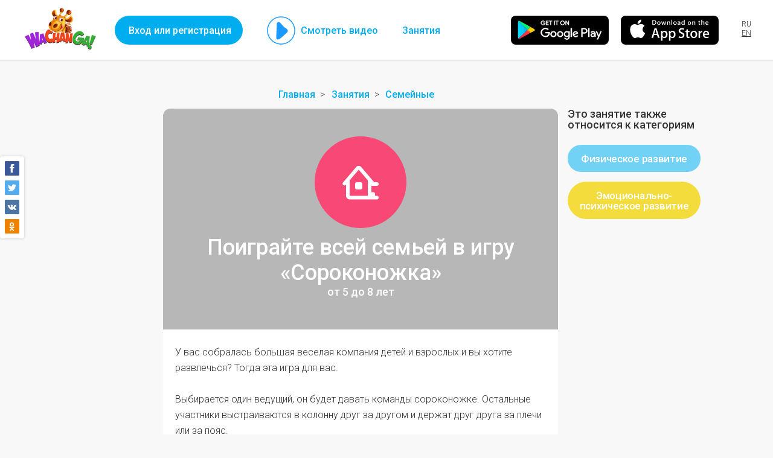

--- FILE ---
content_type: text/html; charset=utf-8
request_url: https://wachanga.com/ru/semeynye/poigrayte-vsey-semey-v-igru-sorokonozhka
body_size: 24443
content:
<!DOCTYPE html><html
xml:lang="ru" lang="ru"  prefix="og: http://ogp.me/ns# fb: http://ogp.me/ns/fb# article: http://ogp.me/ns/article#" ><head><meta
name="csrf-token" content="SHgm01EPx2rVIaoni4Jd5MQUISlGtCNs5NcDIcVx8ik="><meta
name="language" content="ru"/><meta
charset="utf-8"><meta
name="viewport" content="width=device-width, initial-scale=1.0"><meta
name="author" content="Wachanga"><meta
name="google-play-app" content="app-id=com.wachanga.android"><meta
name="msapplication-TileImage" content="/themes/new-design/img/playMarket.png"/><link
rel="dns-prefetch" href="//www.googletagmanager.com/gtag/"><link
rel="dns-prefetch" href="//cdn.jsdelivr.net/npm/yandex-metrica-watch/"><link
rel="dns-prefetch" href="//wachanga-res.cloudinary.com/"><link
rel="preconnect" href="//fonts.gstatic.com/" crossorigin><title>Поиграйте всей семьей в игру «Сороконожка» занятие на Вачанге</title><meta
name="description" content="Развивающие занятия для дошкольников, игры и задания для детей baby от 0 до 7 лет по методике Монтессори. Дневник развития ребенка. Детское приложение Wachanga.">
<!--[if lt IE 9]> <script src="//html5shim.googlecode.com/svn/trunk/html5.js"></script> <script src="//css3-mediaqueries-js.googlecode.com/svn/trunk/css3-mediaqueries.js"></script> <![endif]--><link
rel="shortcut icon" type="image/x-icon" href="/favicon.ico"><meta
name="apple-itunes-app" content="app-id=942413262"><meta
property="al:ios:url" content="wachanga://" /><meta
property="al:ios:app_store_id" content="942413262" /><meta
property="al:ios:app_name" content="Wachanga" /><meta
property="al:android:url" content="wachanga://" /><meta
property="al:android:package" content="com.wachanga.android" /><meta
property="al:android:app_name" content="Wachanga" /><meta
property="al:web:url" content="https://wachanga.com/ru/semeynye/poigrayte-vsey-semey-v-igru-sorokonozhka" /><meta
name="twitter:app:name:iphone" content="Wachanga" /><meta
name="twitter:app:id:iphone" content="942413262" /><meta
name="twitter:app:name:googleplay" content="Wachanga" /><meta
name="twitter:app:id:googleplay" content="com.wachanga.android" /><meta
property="fb:app_id" content="462043557239484" /><meta
property="fb:pages" content="233399020167504" /><meta
name="twitter:site" content="@wachangacom"><meta
property="og:site_name" content="Wachanga"><meta
property="article:published_time" content="2015-10-01"><meta
property="article:section" content="Семейные"><meta
property="og:title" content="Поиграйте всей семьей в игру «Сороконожка»"><meta
property="og:type" content="article"><meta
property="og:description" content="Я ответственно подхожу к воспитанию ребёнка. В этом мне помогает Вачанга – мобильное приложение с развивающими играми и занятиями для детей."><meta
property="og:image" content=""><meta
property="og:image:width" content="1200"><meta
property="og:image:height" content="630"><link
rel="image_src" href="" /><meta
property="og:url" content="https://wachanga.com/ru/semeynye/poigrayte-vsey-semey-v-igru-sorokonozhka"><meta
property="og:locale" content="ru_RU"><meta
property="og:locale:alternate" content="en_US"><meta
name="twitter:card" content="summary_large_image" /><meta
name="twitter:creator" content="@wachangacom" /><meta
name="twitter:domain" content="wachanga.com" /><meta
name="twitter:image" content="" /><link
rel="alternate" hreflang="ru" href="https://wachanga.com/ru/semeynye/poigrayte-vsey-semey-v-igru-sorokonozhka"><link
rel="alternate" hreflang="en" href="https://wachanga.com/en/family/play-the-game-never-have-i-ever-with-the-whole-family"> <script type="application/ld+json">{"@context":"http://schema.org","@type":"BreadcrumbList","itemListElement":[{"@type":"ListItem","position":1,"item":{"@id":"https://wachanga.com/ru","name":"Главная"}},{"@type":"ListItem","position":2,"item":{"@id":"https://wachanga.com/ru/activities","name":"Занятия"}},{"@type":"ListItem","position":3,"item":{"@id":"https://wachanga.com/ru/semeynye","name":"Семейные"}}]}</script> <link
rel="alternate" hreflang="x-default" href="https://wachanga.com/semeynye/poigrayte-vsey-semey-v-igru-sorokonozhka" /><link
rel="canonical" href="https://wachanga.com/ru/semeynye/poigrayte-vsey-semey-v-igru-sorokonozhka" /><link
rel="alternate" type="application/rss+xml" href="https://wachanga.com/ru/rss/activities.xml" /><link
rel="publisher" href="https://plus.google.com/+Wachanga_com"><link
rel="stylesheet" href="/themes/new-design/main-1f32b9b9f2.css" type="text/css" ></head><body ><header><ul
class="guest-menu"><li>
<a
href="#login-popup" data-mfp-src="#login-popup" class="make-login-popup">Вход или регистрация</a></li><li
class="desktop  video-link" data-video="www.youtube.com/watch?v=dhU4WsFo-gI"><div
class="play"></div>
<a
href="#" class="active">Смотреть видео</a></li><li
class="desktop ">
<a
href="/ru/activities" class="active">
Занятия
</a></li></ul>
<a
class="logo" href="/ru"></a><div
class="lang" title="Переключить язык">
<span
class="active">ru</span>
<a
href="/en/family/play-the-game-never-have-i-ever-with-the-whole-family">en</a></div><div
class="application">
<a
href="https://itunes.apple.com/us/app/wachanga-raising-kids-guide/id942413262?l=ru&amp;ls=1&amp;mt=8&amp;q=%2Fru%2Fsemeynye%2Fpoigrayte-vsey-semey-v-igru-sorokonozhka&amp;referer=utm_source%3Dwachanga%26utm_medium%3Dcpm%26utm_campaign%3Dnew_index%26utm_content%3Dlanding"
class="appStore iphone"
title="Приложение для iPhone на App Store"
onclick="yaCounter23127022.reachGoal('go_appstore');"><div
class="app_store"></div>
</a>
<a
href="https://play.google.com/store/apps/details?id=com.wachanga.android&amp;q=%2Fru%2Fsemeynye%2Fpoigrayte-vsey-semey-v-igru-sorokonozhka&amp;referer=utm_source%3Dwachanga%26utm_medium%3Dcpm%26utm_campaign%3Dnew_index%26utm_content%3Dlanding"
class="googlePlay android"
title="Приложение для Android на Google Play"
onclick="yaCounter23127022.reachGoal('go_playmarket');"><div
class="play_store"></div>
</a></div></header><main
 ><div
class="social_sharing_panel">
<a
class="facebook" id="fb" href="#"></a>
<a
class="twitter" id="twi" href="#"></a>
<a
class="vkontakte" id="vk" href="#"></a>
<a
class="odnoklassniki" id="ok" href="#"></a></div><div
class="content-with-sidebar task-content"><div
class="breadcrumbs"><ul><li>
<a
href="https://wachanga.com/ru">Главная</a></li><li>
<a
href="https://wachanga.com/ru/activities">Занятия</a></li><li>
<a
href="https://wachanga.com/ru/semeynye">Семейные</a></li></ul></div><aside
class="right-sidebar"><section
class="another-categories"><h5>Это занятие также относится к категориям</h5>
<a
href="/ru/fizicheskoe-razvitie" class="category3 btn">Физическое развитие</a>
<a
href="/ru/emocionalno-psihicheskoe-razvitie" class="category5 btn">Эмоционально-психическое развитие</a></section></aside><section
class="task-page"><div
class="task-header"><div
class="task-cover empty"></div><div
class="task-header-content">
<a
href="/ru/semeynye" title="Семейные" class="main-category category2 btn icon-cat2"></a><h1>Поиграйте всей семьей в игру «Сороконожка»</h1></div><div
class="task-description"><p></p>
<span
class="task-period">от 5 до 8 лет</span></div></div><div
class="task-body"><p>У вас собралась большая веселая компания детей и взрослых и вы хотите развлечься? Тогда эта игра для вас.<br
/><br
/>Выбирается один ведущий, он будет давать команды сороконожке. Остальные участники выстраиваются в колонну друг за другом и держат друг друга за плечи или за пояс.<br
/><br
/>Далее, ведущий включает быструю, задорную музыку и начинает давать сороконожке задания.<br
/><br
/>Задача игроков выполнять задания быстро, качественно и при этом сохранять целостность сороконожки.<br
/><br
/>Задания для сороконожки могут быть примерно такие:<br
/></p><br><ul><li>Сороконожка, подними все правые лапки!</li><li>Сороконожка, подними все левые лапки!</li><li>Сороконожка, бегай по кругу!</li><li>Сороконожка, передвигайся прыжками!</li><li>Сороконожка, садись и резко подпрыгивай вверх!</li><li>Сороконожка, лови свой хвост!</li><li>Сороконожка, левой передней лапкой почеши правую заднюю лапку!</li><li>Сороконожка, прыгай на правых ножках!</li></ul><br><p>Сфотографируйте вашу веселую компанию, загрузите фотографию в приложение. Коротко напишите о том, понравилось ли вам играть в эту игру.<br
/></p></div><div
class="footer-login static login-wrap"><div
class="is-it-you hide"><h2>Войти</h2><div
class="user-avatar avatar secret"><div
class="user-social"></div></div><div
class="user-name"></div><div
class="continue" >
<a
class="facebook"
href="/OAuth_facebook/login"
title="Войти с помощью Фейсбук"
onclick="yaCounter23127022.reachGoal(facebook_auth); return true;"
style="display: none;" >
Продолжить
</a>
<a
class="google"
href="/OAuth_google/login"
title="Войти с помощью Google+"
onclick="yaCounter23127022.reachGoal(google_auth); return true;"
style="display: none;" >
Продолжить
</a>
<a
class="vkontakte"
href="/OAuth_Vkontakte/login"
title="Войти с помощью Вконтакте"
onclick="yaCounter23127022.reachGoal(vk_auth); return true;"
style="display: none;" >
Продолжить
</a>
<a
class="odnoklassniki"
href="/OAuth_Odnoklassniki/login"
title="Войти с помощью Одноклассники"
onclick="yaCounter23127022.reachGoal(ok_auth); return true;"
style="display: none;" >
Продолжить
</a></div><div
class="not-you">Не вы?</div></div><div
class="login-form"><h2>Присоединиться</h2>
<a
class="sms" href="#">С помощью телефона</a>
<a
class="make-login-email" href="#">Через E-mail</a><h6>или с помощью социальных сетей</h6><div
class="social_login_buttons">
<a
class="facebook"
href="/OAuth_facebook/login"
title="Войти с помощью Фейсбук"
onclick="yaCounter23127022.reachGoal(facebook_auth); return true;"
>
</a>
<a
class="google"
href="/OAuth_google/login"
title="Войти с помощью Google+"
onclick="yaCounter23127022.reachGoal(google_auth); return true;"
>
</a>
<a
class="vkontakte"
href="/OAuth_Vkontakte/login"
title="Войти с помощью Вконтакте"
onclick="yaCounter23127022.reachGoal(vk_auth); return true;"
>
</a>
<a
class="odnoklassniki"
href="/OAuth_Odnoklassniki/login"
title="Войти с помощью Одноклассники"
onclick="yaCounter23127022.reachGoal(ok_auth); return true;"
>
</a></div></div><div
class="email-login"><div
class="description"><p
class="main">Введите действительный E-mail, чтобы<br>войти или зарегистрироваться</p><p
class="after-send">Откройте письмо и перейдите по ссылке.
<br><span
class="important">Ссылка действительна 15 минут</span></p><p
class="important error"></p></div><h2>E-mail</h2><form
class="email-login-form"><div
class="mailcheck-container" data-text="Возможно, вы имели в виду">
<input
type="text" name="email" placeholder="name@example.com" class="mailcheck email"  autocomplete="off"></div><div
class="buttons">
<input
type="submit" class="send-email-form" value="Отправить">
<input
type="reset" class="cancel-email-form" value="Отмена"><div
class="email-loader">
<svg
class="circular"><circle
class="path" cx="34" cy="34" r="32" fill="none" stroke-width="2" stroke-miterlimit="10"/></svg></div><div
class="done"></div></div></form></div><div
class="agreement">
Продолжая, вы принимаете условия <a
href="/page/terms">Пользовательского соглашения</a> и
<a
href="/page/privacy">Политики конфиденциальности</a> и подтверждаете, что прочитали их</div></div></section></div><section
class=" common another-tasks"><h2>Если вам понравилось это занятие, возможно, следующие тоже придутся по вкусу</h2><ul
class="another-tasks-list all"><li>
<a
href="/ru/semeynye/karta-zhelaniy-na-novyy-god" class="task-image default"></a><div
class="icon category2 icon-cat2"></div><div
class="task-person "><h2><a
class="task-name" href="/ru/semeynye/karta-zhelaniy-na-novyy-god">Карта Желаний на Новый год</a></h2>
<span>до 8 лет</span></div></li><li>
<a
href="/ru/semeynye/boy-podushkami" class="task-image default"></a><div
class="icon category2 icon-cat2"></div><div
class="task-person "><h2><a
class="task-name" href="/ru/semeynye/boy-podushkami">Бой подушками</a></h2>
<span>от 5 до 8 лет</span></div></li><li>
<a
href="/ru/semeynye/chto-uspet-etoy-zimoy" class="task-image default"></a><div
class="icon category2 icon-cat2"></div><div
class="task-person "><h2><a
class="task-name" href="/ru/semeynye/chto-uspet-etoy-zimoy">Что успеть этой зимой</a></h2>
<span>до 8 лет</span></div></li><li>
<a
href="/ru/semeynye/tri-valentinki-dlya-samyh-lyubimyh" class="task-image default"></a><div
class="icon category2 icon-cat2"></div><div
class="task-person "><h2><a
class="task-name" href="/ru/semeynye/tri-valentinki-dlya-samyh-lyubimyh">Три валентинки для самых любимых</a></h2>
<span>от 3 до 8 лет</span></div></li><li>
<a
href="/ru/semeynye/uspet-za-leto" class="task-image default"></a><div
class="icon category2 icon-cat2"></div><div
class="task-person "><h2><a
class="task-name" href="/ru/semeynye/uspet-za-leto">Успеть за лето</a></h2>
<span>от 1 до 8 лет</span></div></li><li>
<a
href="/ru/semeynye/provedite-zimu-veselo" class="task-image default"></a><div
class="icon category2 icon-cat2"></div><div
class="task-person "><h2><a
class="task-name" href="/ru/semeynye/provedite-zimu-veselo">Как провести зиму весело</a></h2>
<span>до 8 лет</span></div></li><li>
<a
href="/ru/semeynye/novogodnie-ritualy" class="task-image default"></a><div
class="icon category2 icon-cat2"></div><div
class="task-person "><h2><a
class="task-name" href="/ru/semeynye/novogodnie-ritualy">Новогодние ритуалы</a></h2>
<span>до 8 лет</span></div></li><li>
<a
href="/ru/semeynye/kak-raznoobrazit-detyam-kanikuly" class="task-image default"></a><div
class="icon category2 icon-cat2"></div><div
class="task-person "><h2><a
class="task-name" href="/ru/semeynye/kak-raznoobrazit-detyam-kanikuly">Как разнообразить новогодние каникулы</a></h2>
<span>от 1 года 6 месяцев до 8 лет</span></div></li><li>
<a
href="/ru/semeynye/chto-delat-na-karantine-doma-spisok-del" class="task-image default"></a><div
class="icon category2 icon-cat2"></div><div
class="task-person "><h2><a
class="task-name" href="/ru/semeynye/chto-delat-na-karantine-doma-spisok-del">Что делать дома с детьми</a></h2>
<span>до 8 лет</span></div></li></ul></section></main><footer><div
class="application">
<a
href="https://itunes.apple.com/us/app/wachanga-raising-kids-guide/id942413262?l=ru&amp;ls=1&amp;mt=8&amp;q=%2Fru%2Fsemeynye%2Fpoigrayte-vsey-semey-v-igru-sorokonozhka&amp;referer=utm_source%3Dwachanga%26utm_medium%3Dcpm%26utm_campaign%3Dnew_index%26utm_content%3Dlanding"
class="appStore iphone"
title="Приложение для iPhone на App Store"
onclick="yaCounter23127022.reachGoal('go_appstore');"><div
class="app_store"></div>
</a>
<a
href="https://play.google.com/store/apps/details?id=com.wachanga.android&amp;q=%2Fru%2Fsemeynye%2Fpoigrayte-vsey-semey-v-igru-sorokonozhka&amp;referer=utm_source%3Dwachanga%26utm_medium%3Dcpm%26utm_campaign%3Dnew_index%26utm_content%3Dlanding"
class="googlePlay android"
title="Приложение для Android на Google Play"
onclick="yaCounter23127022.reachGoal('go_playmarket');"><div
class="play_store"></div>
</a></div><div
class="footer-content"><div
class="copy">&copy; Wachanga, 2026</div><ul
class="bottom" ><li><a
href="/ru/about">О нас</a></li><li><a
href="/ru/privacy">Конфиденциальность</a></li><li><a
href="/ru/terms">Условия использования</a></li><li><a
href="/ru/questions">Помощь</a></li></ul><div
class="social-footer">
<a
hreflang="ru" href="//vk.com/wachanga" class="vk" title="Следите за новостями в Vkontakte"></a>
<a
hreflang="ru" href="//www.facebook.com/wachangacom" class="fb" title="Следите за новостями в Facebook"></a>
<a
hreflang="en" href="//twitter.com/WachangaCom" class="twi" title="Следите за новостями в Twitter"></a>
<a
hreflang="ru" href="//ok.ru/wachanga" class="ok" title="Следите за новостями в Odnoklassniki"></a>
<a
hreflang="en" href="//plus.google.com/+Wachanga_com/posts" rel="publisher"  class="g" title="Следите за новостями в Google+"></a></div></div></footer> <script async src="https://www.googletagmanager.com/gtag/js?id=UA-45905391-1"></script> <script>window.dataLayer=window.dataLayer||[];function gtag(){dataLayer.push(arguments);}
gtag('js',new Date());gtag('config','UA-45905391-1');</script>  <script>(function(d,w,c){(w[c]=w[c]||[]).push(function(){try{w.yaCounter23127022=new Ya.Metrika({id:23127022,clickmap:true,trackLinks:true,accurateTrackBounce:true,webvisor:true,trackHash:true});}catch(e){}});var n=d.getElementsByTagName("script")[0],s=d.createElement("script"),f=function(){n.parentNode.insertBefore(s,n);};s.type="text/javascript";s.async=true;s.src="https://cdn.jsdelivr.net/npm/yandex-metrica-watch/watch.js";if(w.opera=="[object Opera]"){d.addEventListener("DOMContentLoaded",f,false);}else{f();}})(document,window,"yandex_metrika_callbacks");</script> <noscript><div><img
src="https://mc.yandex.ru/watch/23127022" style="position:absolute; left:-9999px;" alt=""/></div>
</noscript>
 <script src="/js/strings.ru.js"></script> <script src="/themes/new-design/js/vendor.js?61e113ed14de0f239740"></script> <script  src="/themes/new-design/js/main.js?b676084f0a16b6810165"></script> <div
class="popupsContainer"><div
class="white-popup login-wrap" id="login-popup"><div
class="is-it-you hide"><h2>Войти</h2><div
class="user-avatar avatar secret"><div
class="user-social"></div></div><div
class="user-name"></div><div
class="continue" >
<a
class="facebook"
href="/OAuth_facebook/login"
title="Войти с помощью Фейсбук"
onclick="yaCounter23127022.reachGoal(facebook_auth); return true;"
style="display: none;" >
Продолжить
</a>
<a
class="google"
href="/OAuth_google/login"
title="Войти с помощью Google+"
onclick="yaCounter23127022.reachGoal(google_auth); return true;"
style="display: none;" >
Продолжить
</a>
<a
class="vkontakte"
href="/OAuth_Vkontakte/login"
title="Войти с помощью Вконтакте"
onclick="yaCounter23127022.reachGoal(vk_auth); return true;"
style="display: none;" >
Продолжить
</a>
<a
class="odnoklassniki"
href="/OAuth_Odnoklassniki/login"
title="Войти с помощью Одноклассники"
onclick="yaCounter23127022.reachGoal(ok_auth); return true;"
style="display: none;" >
Продолжить
</a></div><div
class="not-you">Не вы?</div></div><div
class="login-form"><h2>Присоединиться</h2>
<a
class="sms" href="#">С помощью телефона</a>
<a
class="make-login-email" href="#">Через E-mail</a><h6>или с помощью социальных сетей</h6><div
class="social_login_buttons">
<a
class="facebook"
href="/OAuth_facebook/login"
title="Войти с помощью Фейсбук"
onclick="yaCounter23127022.reachGoal(facebook_auth); return true;"
>
</a>
<a
class="google"
href="/OAuth_google/login"
title="Войти с помощью Google+"
onclick="yaCounter23127022.reachGoal(google_auth); return true;"
>
</a>
<a
class="vkontakte"
href="/OAuth_Vkontakte/login"
title="Войти с помощью Вконтакте"
onclick="yaCounter23127022.reachGoal(vk_auth); return true;"
>
</a>
<a
class="odnoklassniki"
href="/OAuth_Odnoklassniki/login"
title="Войти с помощью Одноклассники"
onclick="yaCounter23127022.reachGoal(ok_auth); return true;"
>
</a></div></div><div
class="email-login"><div
class="description"><p
class="main">Введите действительный E-mail, чтобы<br>войти или зарегистрироваться</p><p
class="after-send">Откройте письмо и перейдите по ссылке.
<br><span
class="important">Ссылка действительна 15 минут</span></p><p
class="important error"></p></div><h2>E-mail</h2><form
class="email-login-form"><div
class="mailcheck-container" data-text="Возможно, вы имели в виду">
<input
type="text" name="email" placeholder="name@example.com" class="mailcheck email"  autocomplete="off"></div><div
class="buttons">
<input
type="submit" class="send-email-form" value="Отправить">
<input
type="reset" class="cancel-email-form" value="Отмена"><div
class="email-loader">
<svg
class="circular"><circle
class="path" cx="34" cy="34" r="32" fill="none" stroke-width="2" stroke-miterlimit="10"/></svg></div><div
class="done"></div></div></form></div><div
class="agreement">
Продолжая, вы принимаете условия <a
href="/page/terms">Пользовательского соглашения</a> и
<a
href="/page/privacy">Политики конфиденциальности</a> и подтверждаете, что прочитали их</div></div><div
id="buyPremiumPopup" class="white-popup buy-premium"><h3>Контент доступен для владельцев Золотого статуса</h3><p>Купить его можно в мобильных приложениях для iPhone и Android</p>
<img
src="/themes/default/images/error_pages/bitmap.png" alt="Иллюстрация для панели оплаты"><div
class="application">
<a
href="https://itunes.apple.com/us/app/wachanga-raising-kids-guide/id942413262?l=ru&amp;ls=1&amp;mt=8&amp;q=%2Fru%2Fsemeynye%2Fpoigrayte-vsey-semey-v-igru-sorokonozhka&amp;referer=utm_source%3Dwachanga%26utm_medium%3Dcpm%26utm_campaign%3Dnew_index%26utm_content%3Dlanding"
class="appStore iphone"
title="Приложение для iPhone на App Store"
onclick="yaCounter23127022.reachGoal('go_appstore');"><div
class="app_store"></div>
</a>
<a
href="https://play.google.com/store/apps/details?id=com.wachanga.android&amp;q=%2Fru%2Fsemeynye%2Fpoigrayte-vsey-semey-v-igru-sorokonozhka&amp;referer=utm_source%3Dwachanga%26utm_medium%3Dcpm%26utm_campaign%3Dnew_index%26utm_content%3Dlanding"
class="googlePlay android"
title="Приложение для Android на Google Play"
onclick="yaCounter23127022.reachGoal('go_playmarket');"><div
class="play_store"></div>
</a></div></div></div><div
class="errors"></div><div
class="loader">
<svg
class="circular"><circle
class="path" cx="50" cy="50" r="40" fill="none" stroke-width="2" stroke-miterlimit="10"/></svg></div></body></html>